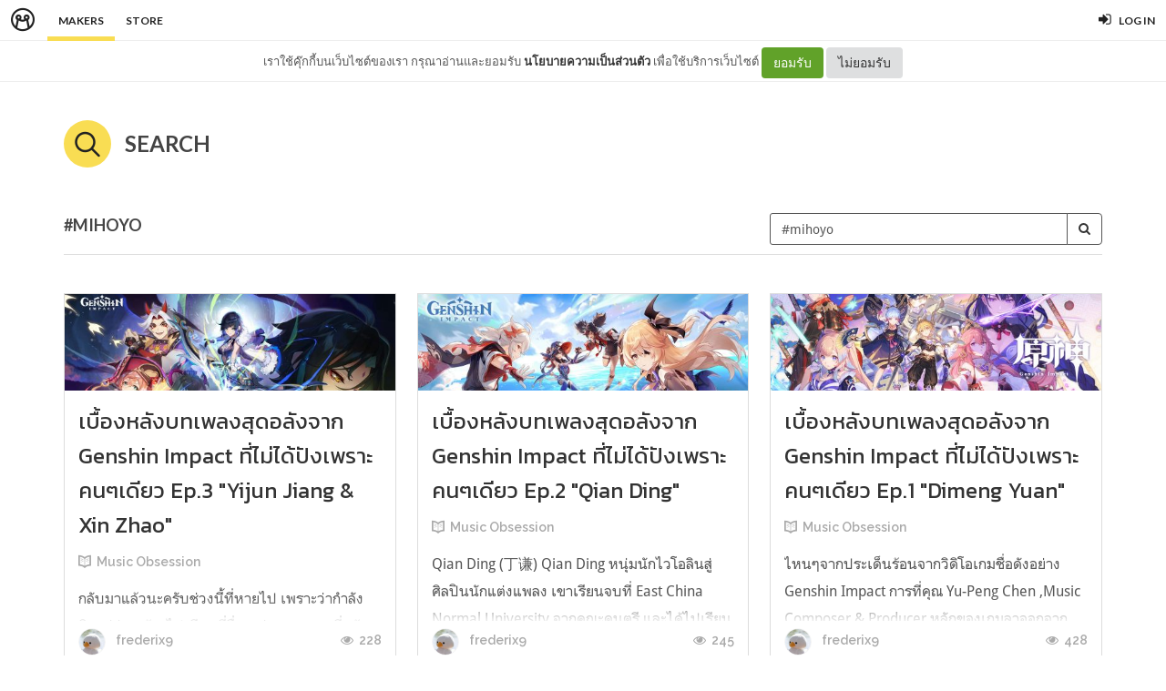

--- FILE ---
content_type: text/html; charset=utf-8
request_url: http://dash.minimore.com/m/search?tag=mihoyo
body_size: 7530
content:
<!DOCTYPE html>
<!--[if IE 8]> <html class="no-js lt-ie9" lang="en"> <![endif]-->
<!--[if gt IE 8]><!--> <html class="no-js" lang="en"> <!--<![endif]-->

<head xmlns:og="http://ogp.me/ns#">
	<meta charset="utf-8" />
	<meta content='width=device-width, height=device-height, initial-scale=1.0, maximum-scale=1.0, user-scalable=0, target-densityDpi=device-dpi' name='viewport' />
	<meta name="apple-mobile-web-app-capable" content="yes" />
	<meta name="apple-mobile-web-app-status-bar-style" content="black-translucent">
	<title>Minimore Makers</title>
	<!--<title>Minimore</title>-->
	<link rel="icon" type="image/png" href="//c.min.ms/images/minimorefav.png">
	<link rel="apple-touch-icon-precomposed" sizes="57x57" href="//c.min.ms/images/appicon.png" />


	<link rel="stylesheet" href="//c.min.ms/stylesheets-v2/canvas/bootstrap.css" type="text/css" />
	<link rel="stylesheet" href="//c.min.ms/stylesheets-v2/canvas/font-icons.css" type="text/css" />
	<link rel="stylesheet" href="//c.min.ms/stylesheets-v2/canvas/animate.css" type="text/css" />
	<link rel="stylesheet" href="//c.min.ms/stylesheets-v2/canvas/magnific-popup.css" type="text/css" />
	<link rel="stylesheet" href="//c.min.ms/libs/select2/select2.min.css" type="text/css" />
	
	<link rel="stylesheet" href="/stylesheets-v2/jquery-datepicker-bootstrap.css" type="text/css" />
	<link rel="stylesheet" href="/stylesheets-v2/style_canvas_mnm.css?4" type="text/css" />
	<link rel="stylesheet" href="/stylesheets-v2/custom_topbar-v4.css?4" type="text/css" />
	<link rel="stylesheet" href="/stylesheets-v2/custom_mnm-v4-ne.css?7" type="text/css" />

	<!--
	<link rel="stylesheet" href="/stylesheets-v2/custom_mnm-v4.css?17" type="text/css" />
	-->

	<link href="https://fonts.googleapis.com/css?family=Lato:300,400,400italic,600,700|Raleway:300,400,500,600,700|Crete+Round:400italic" rel="stylesheet" type="text/css" />
	<link href="https://fonts.googleapis.com/css?family=Kanit:400,500,300&subset=thai,latin" rel='stylesheet' type='text/css'>

	<script type="text/javascript"> if (!window.console) console = {log: function() {}}; </script>
	<script type="text/javascript" src="//c.min.ms/libs/jquery-1.9.1.min.js"></script>
	<script type="text/javascript" src="//c.min.ms/libs/jquery-migrate-1.2.1.min.js"></script>
	<script type="text/javascript" src="//c.min.ms/libs/jquery-ui-1.12.1.min.js"></script>
	<script type="text/javascript" src="//c.min.ms/libs/mmapi.js"></script>
	<script type="text/javascript" src="//c.min.ms/libs/mustache.min.js"></script>
	<script type="text/javascript" src="//c.min.ms/libs/bootstrap.min.js"></script>

	<script type="text/javascript" src="//c.min.ms/libs/jquery.autosize.min.js"></script>
	<script type="text/javascript" src="//c.min.ms/libs/jquery.form.min.js"></script>
	<script type="text/javascript" src="//c.min.ms/libs/jquery.webkitresize.edited.js"></script>
	<script type="text/javascript" src="/libs/jquery.draggable.bg.js?4"></script>
	<script type="text/javascript" src="//c.min.ms/libs/jquery.unveil.min.js"></script>
	<script type="text/javascript" src="//c.min.ms/libs/jquery.timeago.min.js"></script>
	<script type="text/javascript" src="//c.min.ms/libs/jquery.stellar.min.js"></script>
	<script type="text/javascript" src="//c.min.ms/libs/jRespond.min.js"></script>
	<script type="text/javascript" src="//c.min.ms/libs/owl.carousel.min.js"></script>
	<script type="text/javascript" src="//c.min.ms/libs/moment.min.js"></script>
	<script type="text/javascript" src="//c.min.ms/libs/chardinjs.js"></script>
	<script type="text/javascript" src="//c.min.ms/libs/select2/select2.min.js?2"></script>

	<!--   	<script type="text/javascript" src="//c.min.ms/javascripts/vendor/custom.modernizr.js"></script> -->
	<!--   	<script type="text/javascript" src="/javascripts/canvas/plugins.js"></script> -->
	<script type="text/javascript" src="/javascripts/script-v4.js?8"></script>
	<script type="text/javascript" src="/javascripts/adframe.js"></script>


	<meta property="fb:app_id" content="164221187085346" />
	<meta property="og:type"   content="website" />
	<meta property="og:title" content="MINIMORE"/>
	<meta property="og:site_name" content="MINIMORE"/>
	<meta property="og:image" content="http://minimore.com/images/og-minimore-01.jpg"/>
	<meta property="og:description" content="มินิมอร์คือเว็บไซต์สำหรับเผยแพร่ออนไลน์คอนเทนต์และร้านหนังสือออนไลน์ของหลากหลายสำนักพิมพ์ เป็น ชุมชนคอนเทนต์ออนไลน์ สำหรับคนชอบ 'อ่าน-เขียน-ขาย' รวบรวมคอนเทนต์อ่านสนุก มีพื้นที่ให้สร้างสรรค์คอนเทนต์ของตัวเอง และซื้อขายคอนเทนต์กันเองได้"/>
	<meta property="og:url" content="http://minimore.com/"/>


<!--//  //-->
<script type="text/javascript">
var adr_url = location.protocol+"//dash.minimore.com/apis/";

function fb_login(){
	//
	var login_return = "";
	var subscribe_book = "";
	$('.waiting-process').show();
	
	if(navigator.userAgent.match('CriOS')){
		window.location = "https://www.facebook.com/dialog/oauth?client_id=164221187085346&redirect_uri=https://minimore.com/fbLogin";
	}
	else{		
		if(typeof(FB) == 'undefined'){
			alert('Cannot login: Failed connect to Facebook');
			return;
		}
			
		FB.login(function(response) {
			if (response.authResponse) {
				console.log('Welcome!  Fetching your information.... ');
				access_token = response.authResponse.accessToken; //get access token
				fbuser_id = response.authResponse.userID; //get FB UID
				FB.api('/me', function(response) {
					user_email = response.email; //get user email
					//console.log(response.username);
					//console.log(response.email);
					//console.log(response.name);
					if(typeof(response.username) == 'undefined'){
						username = "fb"+fbuser_id;
					} 
					else {
						username = response.username;
					}
					fbname =  response.name;
					$.ajax({
						type: "POST",
						url: adr_url+'mobileCheckFBUser',
						data:{
							fbaccesstoken : access_token,
							fbuserid : fbuser_id,
							fbusername : username,
							fbemail : user_email,
							fbname : fbname
						}
					}).done(function(msg){
						var result = JSON.parse(msg);
						if(result['error'] === 0){
							var data = {book_id: subscribe_book, action: 'subscribe'};
							MM.callApi("subscribe", data,function(msg){
								$('.waiting-process').hide();
								if (login_return){
									if(login_return.search("store.minimore")){
										//SAVE LOG IN STORE
										$.ajax({
											type: "POST",
											url: adr_url+'private/setLogLoginStore/',
											data:{
												pass : "savelogminimore"
											}
										}).done(function(msg){
											window.location.href = login_return;
										});
									} 
									else {
										window.location.href = login_return;
									}
								} 
								else {
									window.location.reload();
								}
							});
						}
						else if(result['error'] === 1){
							alert('Cannot login: Error[1]');
						}
						else{
							alert('Cannot login: Error[unknown]');
						}
					});
				});
			} 
			else{
				//user hit cancel button
				alert('Cannot login: cancelled or did not fully authorize');
			}
		}, 
		{
			scope: 'email' //scope: 'publish_stream,email'
		});
	}
}

</script>


<!--Adomik randomizer for ad call key value targeting-->
<script type='text/javascript'>
window.Adomik = window.Adomik || {};
Adomik.randomAdGroup = function() {
var rand = Math.random();
switch (false) {
case !(rand < 0.09): return "ad_ex" + (Math.floor(100 * rand));
case !(rand < 0.10): return "ad_bc";
default: return "ad_opt";
}
};
</script>

<script type="application/javascript" src="//anymind360.com/js/1839/ats.js"></script>

</head>

<body class="no-transition stretched">
	
<script>
  window.fbAsyncInit = function() {
    FB.init({
      appId            : '164221187085346',
      autoLogAppEvents : true,
      xfbml            : true,
      version          : 'v5.0'
    });
  };
</script>
<script async defer src="https://connect.facebook.net/en_US/sdk.js"></script>

<script>
$(document).ready(function(){				
	$('html,body').bind('click',function(e){
		if($('#top-bar .top-links .trigger-btn').hasClass('active')){	
			if ($(e.target).parents('a').hasClass('trigger-btn') || $(e.target).hasClass('trigger-btn')){
				//do nothing
			}
			else if($(e.target).parents('div').hasClass('topbar-user-content')){
				//do nothing
			}
			else{
				$('#top-bar .topbar-user-content').hide();
				$('#top-bar .top-links .trigger-btn').removeClass('active');
			}
		}
	});	
	
	$('#top-bar .top-links .trigger-btn').bind('click',function(e){
		var target = $(this).attr('data-open');
		
		if($(this).hasClass('active')){		
			$('#top-bar .topbar-user-content').hide();
			$(this).removeClass('active');
		}
		else{
			$('#top-bar .topbar-user-content').hide();
			$('#top-bar .top-links .trigger-btn').removeClass('active');
			
			$('#top-bar').find('#'+target).fadeIn(200);
			$(this).addClass('active');
		}
		
		if($(this).attr('data-update') != null){
			var btn = $(this);
			var id = $(this).attr('data-update');
			var data = { 
				call_function: 'updateNotificationRead',
				last_noti_id : id 
			};
			MM.callApi("notification", data, function(result){
				if(!result['error']){
					btn.removeClass('hasalert');
					btn.removeAttr('data-update');
				}
			});
		}
	});
	
	const isAcceptPolicy = getCookie('acceptPolicy')
	if (isAcceptPolicy === 'yes') {
		$('#privacy-bar').hide();
	}
});

function getCookie(key) {
	var keyValue = document.cookie.match('(^|;) ?' + key + '=([^;]*)(;|$)');
	return keyValue ? keyValue[2] : null;
}

function privacyAccept() {
	document.cookie = "acceptPolicy=yes; path=/; SameSite=Strict";
	$('#privacy-bar').hide();
}

</script>	
<style>
#privacy-bar {
  background: #fff;
  z-index: 16000;
  position: relative;
  border-bottom: 1px solid #eee;
  height: 45px;
  line-height: 44px;
  font-size: 13px;
}
#privacy-bar.fixed {
  position: fixed;
  z-index: 16000;
  width: 100%;
  top: 45px;
}
@media(max-width:992px) {
	#privacy-bar {
	  height: 90px;
	}
}
</style>
<div id="top-bar" >
<div class="clearfix">
	<div class="col_half fleft nobottommargin">
		<div class="top-links">
			<ul >		
				<li class="logo "><a href="https://minimore.com"><i class="mm-logo"></i></a></li>
				<div class="topbar-menu-trigger fleft">
					<li class="active"><a href="https://minimore.com/m">Makers</a></li>
					<li ><a href="https://store.minimore.com">Store</a></li>
				</div>
			</ul>
		</div>
	</div>
	
	<div class="col_half fright col_last nobottommargin">
		<div class="top-links">
			<ul>
				<li><a class="imargin" href="https://dash.minimore.com/login"><i class="icon-signin"></i><em>Log in</em></a></li>
			</ul>
		</div>
	</div>
	
	<div class="topbar-user-content" id="topbar-notification-content">
		<ul class="notificationlist">
			<li>
				<a class="clearfix" href="#">
					<div class="col-xs-12 nopadding">
						<div>You don't have any notification yet.</div>
					</div>
				</a>
			</li>
			<li><a class="clearfix center" href="/account/notifications"><b>See All</b></a></li>
		</ul>
	</div>
	
	<div class="topbar-user-content" id="topbar-usermenu-content">
		<ul>
			<li class="info clearfix">
				<a href="/author/">
					<div class="image"><img src="" /></div>
					<div class="title"><span></span></div>
				</a>
			</li>
			<li><a href="https://minimore.com/account/settings#setting-wallet" class="clearfix"><i class="icon-line2-wallet"></i>My Wallet <span class="wallet"><i class="mmcoin small"></i>null</span></a></li>
			<li><a href="/account/library"><i class="icon-book2"></i>Library</a></li>
			<li><a href="/account/settings"><i class="icon-line2-settings"></i>Settings</a></li>
			<li><a href="/logout"><i class="icon-line2-logout"></i>Logout</a></li>
		</ul>
	</div>
					
</div>
</div>

<div id="privacy-bar" >
	<div class="clearfix center">
		เราใช้คุ๊กกี้บนเว็บไซต์ของเรา กรุณาอ่านและยอมรับ <a href="https://minimore.com/help/policy" target="_blank" style="font-weight: bold; color: #333;">นโยบายความเป็นส่วนตัว</a> เพื่อใช้บริการเว็บไซต์
		<button class="btn" onclick="privacyAccept()" style="color: rgb(255, 255, 255); background-color: rgb(97, 162, 41);">ยอมรับ</button>
		<a class="btn" href="https://google.com" style="color: rgb(51, 51, 51); background-color: rgb(222, 223, 224);">ไม่ยอมรับ</a>
	</div>
</div>
<div class="wrapper " id="wrapper">



<div class="normalbooklist-section stretch-section nopadding bottommargin">
	<div class="container clearfix">
		
		<h3 class="clearfix h-title topmargin">
			<i class="icon-line-search i-title"></i>Search
		</h3>
		
		<div class="bottommargin-sm topmargin clearfix twocol-subaction" style="border-bottom:1px solid #DDD;">	
			<div class="col-md-6 col-xs-12 nopadding fright m-margin">
				<form action="/m/search" method="get" class="form-group custom-form searchform fright" style="margin-bottom:10px;">
					<div class="input-group input-group-md darkborder">
						<input type="text" placeholder="Search keyword or #tag" value="#mihoyo" name="q" class="form-control"/>
						<span class="input-group-btn">
							<button class="btn btn-default"><i class="icon-search3"></i></button>
						</span>
					</div>
		        </form>
			</div>
			
			<div class="col-md-6 col-xs-12 nopadding fleft">
				<div class="fancy-title nobottommargin">
					<h4>#mihoyo</h4>
				</div>
			</div>
			
		</div>
		
		
	    <div class="clearfix bottommargin-sm">
			<div class="atc-list atc-maker-list atc-card-list clearfix">    
		        <div class="ipost clearfix atc-item norm-item card-item  ">			
		        	<div class="cardcover nobottommargin">
		        		<a class="aimg  " href="/b/sTTPA/3" style="background-image:url('//c.min.ms/t/h300/member/c/178/178626/chapterbigcover/da43f67b.jpeg');" data-coverpos="0::-73.31138907175773::3840::2160"></a>
		            </div>
		        	
		        	<div class="cardcontent nobottommargin">
		        		
		        		<div class="entry-title">
		        			<h3><a href="/b/sTTPA/3">เบื้องหลังบทเพลงสุดอลังจาก Genshin Impact ที่ไม่ได้ปังเพราะคนๆเดียว Ep.3 &quot;Yijun Jiang &amp; Xin Zhao&quot;</a></h3>
		        		</div>
		        		<ul class="entry-meta clearfix">
		        			<li><i class="icon-book2 bold"></i> <a href="/b/sTTPA">Music Obsession</a></li>
		        		</ul>
		        		<div class="entry-content">
		        			<a href="/b/sTTPA/3">
		        				<p>
		        				  กลับมาแล้วนะครับช่วงนี้ที่หายไป เพราะว่ากำลังคิดอยู่ว่าจะย้ายไปเขียนที่อื่น แต่ลองหลายๆที่แล้ว Minimore เนี่ยแหละโอเคสุดมั้ง ถึงแม้ว่าจะยังงงๆกับตัวเว็บอยู่ก็ตามหรือไม่รู้ว่าเว็บมันมีปัญหากันแน่ เอาเป็นว่ากลับมาเขียนต่อแล้ว ก็หวังว่าจะไม่มีปัญหาอะไรอีก  Disclaimer : Ep นี้ประวัติ composer น้อยมากเ...
		        				
		        				</p>
		        			</a>
		        		</div>
		        	</div>
		        	
		        	<div class="cardmeta nobottommargin clearfix">
		        		<ul class="entry-meta nosplitter nobottommargin bottom">
		        			<li class="fleft chuser">
		        				<a href="/author/frederix9">
		        					<span class="entry-avatar">
		        						<img src="//c.min.ms/t/s96/member/m/267/267999/48cb030e.jpg">
		        					</span>
		        					frederix9
		        				</a>
		        			</li>
		        			<li class="fright chview"><i class="icon-eye-open"></i> <span class="formattedNum">228</span></li>	
		        		</ul>
		        	</div>
		        </div>
		        <div class="ipost clearfix atc-item norm-item card-item  ">			
		        	<div class="cardcover nobottommargin">
		        		<a class="aimg  " href="/b/sTTPA/2" style="background-image:url('//c.min.ms/t/h300/member/c/178/178583/chapterbigcover/89ca1a38.jpg');" data-coverpos="0::-35.54970375246873::1200::720"></a>
		            </div>
		        	
		        	<div class="cardcontent nobottommargin">
		        		
		        		<div class="entry-title">
		        			<h3><a href="/b/sTTPA/2">เบื้องหลังบทเพลงสุดอลังจาก Genshin Impact ที่ไม่ได้ปังเพราะคนๆเดียว Ep.2 &quot;Qian Ding&quot;</a></h3>
		        		</div>
		        		<ul class="entry-meta clearfix">
		        			<li><i class="icon-book2 bold"></i> <a href="/b/sTTPA">Music Obsession</a></li>
		        		</ul>
		        		<div class="entry-content">
		        			<a href="/b/sTTPA/2">
		        				<p>
		        				   Qian Ding (丁谦)    Qian Ding หนุ่มนักไวโอลินสู่ศิลปินนักแต่งแพลง เขาเรียนจบที่ East China Normal University จากคณะดนตรี และได้ไปเรียนต่อที่University of Central Arkansas สาขาการประพันธ์ดนตรี เขานั้นได้ทำงานในบริษัทผลิตเกมชื่อดังต่างๆในจีนเช่น เป็นMusic Designer ให้กับYoozoo Games (游族网络)Senior Musi...
		        				
		        				</p>
		        			</a>
		        		</div>
		        	</div>
		        	
		        	<div class="cardmeta nobottommargin clearfix">
		        		<ul class="entry-meta nosplitter nobottommargin bottom">
		        			<li class="fleft chuser">
		        				<a href="/author/frederix9">
		        					<span class="entry-avatar">
		        						<img src="//c.min.ms/t/s96/member/m/267/267999/48cb030e.jpg">
		        					</span>
		        					frederix9
		        				</a>
		        			</li>
		        			<li class="fright chview"><i class="icon-eye-open"></i> <span class="formattedNum">245</span></li>	
		        		</ul>
		        	</div>
		        </div>
		        <div class="ipost clearfix atc-item norm-item card-item  ">			
		        	<div class="cardcover nobottommargin">
		        		<a class="aimg  " href="/b/sTTPA/1" style="background-image:url('//c.min.ms/t/h300/member/c/178/178578/chapterbigcover/aa5d4d7f.jpg');" data-coverpos="0::-110.59907834101382::1200::630"></a>
		            </div>
		        	
		        	<div class="cardcontent nobottommargin">
		        		
		        		<div class="entry-title">
		        			<h3><a href="/b/sTTPA/1">เบื้องหลังบทเพลงสุดอลังจาก Genshin Impact ที่ไม่ได้ปังเพราะคนๆเดียว Ep.1 &quot;Dimeng Yuan&quot;</a></h3>
		        		</div>
		        		<ul class="entry-meta clearfix">
		        			<li><i class="icon-book2 bold"></i> <a href="/b/sTTPA">Music Obsession</a></li>
		        		</ul>
		        		<div class="entry-content">
		        			<a href="/b/sTTPA/1">
		        				<p>
		        				  ไหนๆจากประเด็นร้อนจากวิดิโอเกมชื่อดังอย่าง Genshin Impact การที่คุณ Yu-Peng Chen ,Music Composer &amp; Producer หลักของเกมลาออกจาก HOYO-MiX และ Hoyoverseแล้ว เลยจะขอแนะนำ Composers คนอื่นๆใน HOYO-MiX ทีม Genshin Impact กัน ว่าแต่ละคนเคยทำเพลงอะไรบ้าง ใน Ep.1     Dimeng Yuan (苑迪萌)      Dimeng Yuan ...
		        				
		        				</p>
		        			</a>
		        		</div>
		        	</div>
		        	
		        	<div class="cardmeta nobottommargin clearfix">
		        		<ul class="entry-meta nosplitter nobottommargin bottom">
		        			<li class="fleft chuser">
		        				<a href="/author/frederix9">
		        					<span class="entry-avatar">
		        						<img src="//c.min.ms/t/s96/member/m/267/267999/48cb030e.jpg">
		        					</span>
		        					frederix9
		        				</a>
		        			</li>
		        			<li class="fright chview"><i class="icon-eye-open"></i> <span class="formattedNum">428</span></li>	
		        		</ul>
		        	</div>
		        </div>
		        <div class="ipost clearfix atc-item norm-item card-item  ">			
		        	<div class="cardcover nobottommargin">
		        		<a class="aimg  " href="/b/ffR88/177" style="background-image:url('//c.min.ms/t/h300/member/c/102/102968/chapterbigcover/e06ae173.jpg');" data-coverpos="0::-164.11981082501313::1280::720"></a>
		            </div>
		        	
		        	<div class="cardcontent nobottommargin">
		        		
		        		<div class="entry-title">
		        			<h3><a href="/b/ffR88/177">[แปลเพลง] Genshin Impact (Fansong) - Let the Wind Tell You (让风告诉你) : ให้สายลมนำพา</a></h3>
		        		</div>
		        		<ul class="entry-meta clearfix">
		        			<li><i class="icon-book2 bold"></i> <a href="/b/ffR88">Pick UP! The Song</a></li>
		        		</ul>
		        		<div class="entry-content">
		        			<a href="/b/ffR88/177">
		        				<p>
		        				แม้จะเปิดตัวมาระยะเวลาหนึ่ง แต่เกม Genshin Impact เกมแนว open-world สัญชาติจีนจากบริษัท miHoYo ก็ยังคงถูกพูดถึงในวงการเกมอยู่เสมอ เกมดีไซน์ที่แข็งแรง ตัวละครที่สร้างมาด้วยความตั้งใจ รวมไปถึงคอมมูนิตี้ของผู้เล่นที่สนุกสนาน มีแฟนอาร์ต อนิเมชั่นสั้น เกมเพลย์ หรือแม้แต่มีมขำขันมาให้ได้เห็นผ่านตาอยู่เรื่...
		        				
		        				</p>
		        			</a>
		        		</div>
		        	</div>
		        	
		        	<div class="cardmeta nobottommargin clearfix">
		        		<ul class="entry-meta nosplitter nobottommargin bottom">
		        			<li class="fleft chuser">
		        				<a href="/author/URSZULA">
		        					<span class="entry-avatar">
		        						<img src="//c.min.ms/t/s96/member/m/115/115465/avt_5b95970126c42.jpg">
		        					</span>
		        					URSZULA
		        				</a>
		        			</li>
		        			<li class="fright chview"><i class="icon-eye-open"></i> <span class="formattedNum">22313</span></li>	
		        		</ul>
		        	</div>
		        </div>
			</div>
		</div>
		
		<div class="center">
			<ul class="pagination-list">
				<li class="active">
					<a href="?tag=mihoyo&page=1">1</a>
				</li>
			</ul>
		</div>	
		

	</div>
</div>


<footer id="footer" class="dark">

	<div id="copyrights">

		<div class="container clearfix">

			<div class="col_half nobottommargin">
				<div class="copyright-links">
					<a href="/makers"><b>Makers</b></a> / 
					<a href="/originals">Originals</a> / 
					<a href="https://store.minimore.com"><b>Store</b></a> /
					<a href="/digital">Sample</a> / 
					<a href="/help/redeem">Redeem</a> /
					<a href="/help">About</a> / 
					<a href="/help/contact">Contact</a> / 
					<a href="/jobs">Jobs</a> / 
				</div>
				<span class="cr">
					Copyrights &copy; 2015 All Rights Reserved by Minimore<br/>
					ภาพและเนื้อหาในเว็บไซต์นี้เป็นงานมีลิขสิทธิ์ ห้ามทำซ้ำหรือดัดแปลง
				</span>
			</div>

			<div class="col_half col_last tright nobottommargin">
				
				<div class="fright clearfix">
					<a href="https://www.facebook.com/minimoreweb" class="social-icon si-small si-borderless si-facebook">
						<i class="icon-facebook"></i>
						<i class="icon-facebook"></i>
					</a>

					<a href="https://www.twitter.com/minimoreweb" class="social-icon si-small si-borderless si-twitter">
						<i class="icon-twitter"></i>
						<i class="icon-twitter"></i>
					</a>

					<a href="https://www.instagram.com/minimoreweb" class="social-icon si-small si-borderless si-instagram">
						<i class="icon-instagram"></i>
						<i class="icon-instagram"></i>
					</a>
				</div>

				<div class="clear"></div>

				<i class="icon-envelope-alt"></i> support@minimore.com 
				<span class="middot">&middot;</span> 
				<i class="icon-phone3"></i> 02-641-9955<br> 
				<a href="/help/policy">นโยบายความเป็นส่วนตัว</a> <span class="middot">&middot;</span> 
				<a href="/help/refund">นโยบายการยกเลิกและคืนเงิน</a> 
				<br><br><br><br><br><br> 
			</div>

		</div>

	</div><!-- #copyrights end -->

</footer>

</div>
<!-- end wrapper-->

	<script type="text/javascript" src="/javascripts/canvas/functions.js?5"></script>
	
	<!-- Google Analysis -->
	<script>
	(function(i,s,o,g,r,a,m){i['GoogleAnalyticsObject']=r;i[r]=i[r]||function(){
	(i[r].q=i[r].q||[]).push(arguments)},i[r].l=1*new Date();a=s.createElement(o),
	m=s.getElementsByTagName(o)[0];a.async=1;a.src=g;m.parentNode.insertBefore(a,m)
	})(window,document,'script',' https://www.google-analytics.com/analytics.js','ga');
	ga('create', 'UA-44891769-1', 'minimore.com');
	ga('send', 'pageview');
	</script>

</body>
</html>
